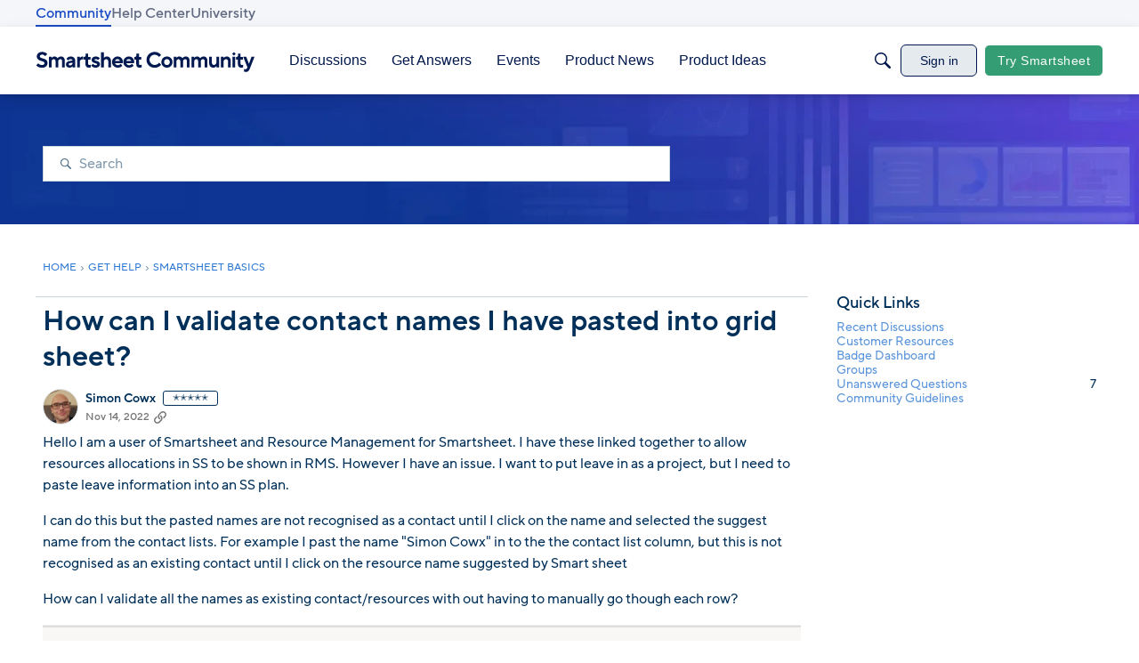

--- FILE ---
content_type: text/javascript; charset=utf-8
request_url: https://cdn.bizible.com/xdc.js?_biz_u=a90a5a07266f4db0fecdb78c42a109ce&_biz_h=-1719904874&cdn_o=a&jsVer=4.25.11.25
body_size: 217
content:
(function () {
    BizTrackingA.XdcCallback({
        xdc: "a90a5a07266f4db0fecdb78c42a109ce"
    });
})();
;
